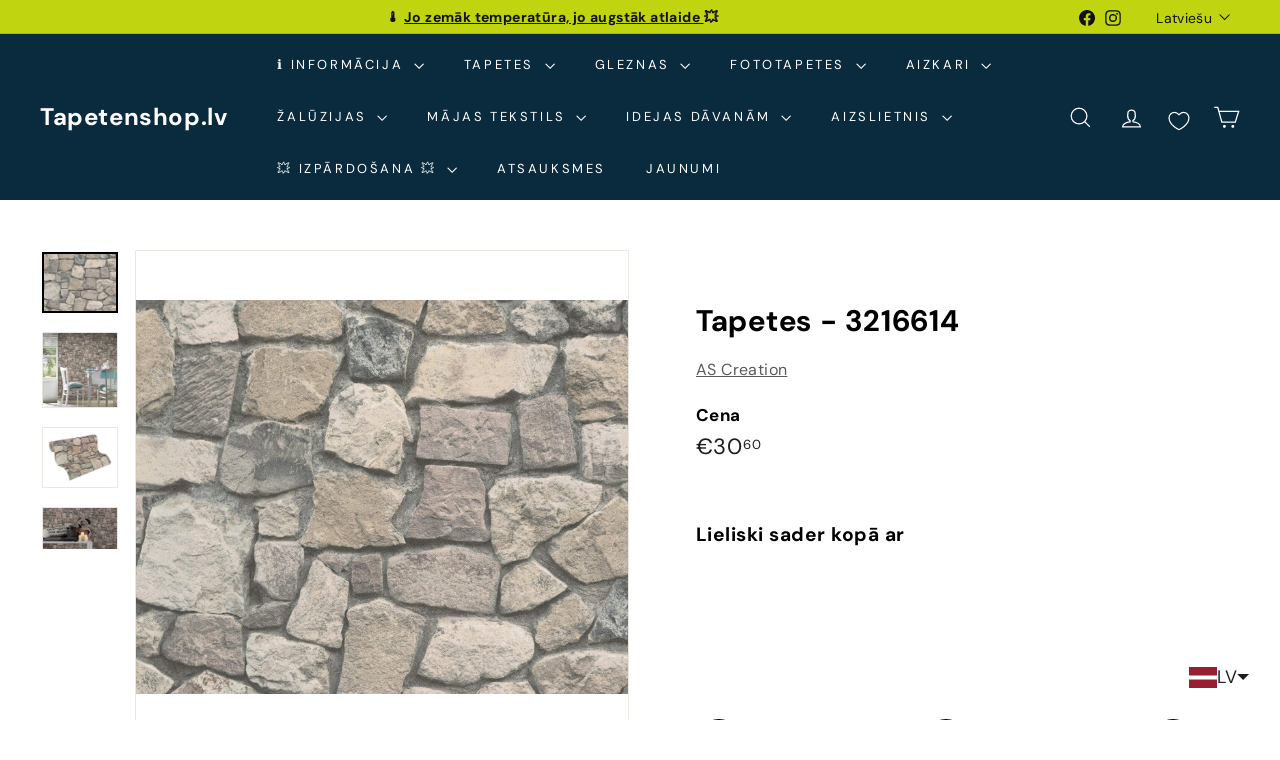

--- FILE ---
content_type: text/javascript; charset=utf-8
request_url: https://tapetenshop-lv.myshopify.com/products/tapetes-859532.js?app=product-samples
body_size: 1521
content:
{"id":8644234695,"title":"Tapetes - 3216614","handle":"tapetes-859532","description":"\u003cp\u003e \u003c\/p\u003e\n\u003ctable width=\"371\"\u003e\n\u003ctbody\u003e\n\u003ctr\u003e\n\u003ctd colspan=\"2\" width=\"371\"\u003e\n\u003cbr\u003e\u003cbr\u003e\n\u003c\/td\u003e\n\u003c\/tr\u003e\n\u003ctr\u003e\n\u003ctd\u003e\u003cbr\u003e\u003c\/td\u003e\n\u003ctd\u003e\u003c\/td\u003e\n\u003c\/tr\u003e\n\u003ctr\u003e\n\u003ctd\u003eTapešu veids\u003c\/td\u003e\n\u003ctd\u003eTapetes\u003c\/td\u003e\n\u003c\/tr\u003e\n\u003ctr\u003e\n\u003ctd\u003eTelpa\u003c\/td\u003e\n\u003ctd\u003eBirojs, Koridors, Viesistaba\u003c\/td\u003e\n\u003c\/tr\u003e\n\u003ctr\u003e\n\u003ctd\u003eKrāsa\u003c\/td\u003e\n\u003ctd\u003eBrūna\u003c\/td\u003e\n\u003c\/tr\u003e\n\u003ctr\u003e\n\u003ctd\u003eRaksts\u003c\/td\u003e\n\u003ctd\u003eAr dabas motīviem\u003c\/td\u003e\n\u003c\/tr\u003e\n\u003ctr\u003e\n\u003ctd\u003eMateriāls\u003c\/td\u003e\n\u003ctd\u003eFlizelīna\u003c\/td\u003e\n\u003c\/tr\u003e\n\u003ctr\u003e\n\u003ctd\u003eIzmērs\u003c\/td\u003e\n\u003ctd\u003e0,53x10,05 m\u003c\/td\u003e\n\u003c\/tr\u003e\n\u003ctr\u003e\n\u003ctd\u003eSaskaņošana\u003c\/td\u003e\n\u003ctd\u003ePārbīdīts savienojums 106\/53 cm\u003c\/td\u003e\n\u003c\/tr\u003e\n\u003c\/tbody\u003e\n\u003c\/table\u003e\n\u003cp\u003e\u003cimg src=\"https:\/\/cdn.shopify.com\/s\/files\/1\/1161\/4172\/files\/made_in_germany-1024x389_medium.png?17225401641173586161\" alt=\"\" style=\"display: block; margin-left: auto; margin-right: auto;\"\u003e\u003c\/p\u003e\n\u003cp\u003e\u003ca href=\"http:\/\/tapetenshop.lv\/pages\/apzimejumi-uz-tapetem\" title=\"Tīramās (noturīgas pret beršanu)\"\u003e\u003cimg src=\"https:\/\/cdn.shopify.com\/s\/files\/1\/1161\/4172\/files\/Washable_thumb.png?15711234049296544806\" alt=\"\"\u003e\u003c\/a\u003e\u003ca href=\"http:\/\/tapetenshop.lv\/pages\/apzimejumi-uz-tapetem\" title=\"Pārbīdīts savienojums 106\/53 cm\"\u003e\u003cimg src=\"https:\/\/cdn.shopify.com\/s\/files\/1\/1161\/4172\/files\/raport_thumb.png?15711234049296544806\" alt=\"\"\u003e\u003c\/a\u003e\u003ca href=\"http:\/\/tapetenshop.lv\/pages\/apzimejumi-uz-tapetem\" title=\"Tīramās (noturīgas pret beršanu)\"\u003e\u003c\/a\u003e\u003ca href=\"http:\/\/www.tapetenshop.lv\/pages\/apzimejumi-uz-tapetem\" title=\"Labi gaismas noturīgas.\"\u003e\u003cimg src=\"https:\/\/cdn.shopify.com\/s\/files\/1\/1161\/4172\/files\/sun_thumb.png?15370898325993033724\" alt=\"\"\u003e\u003c\/a\u003e\u003ca href=\"http:\/\/www.tapetenshop.lv\/pages\/apzimejumi-uz-tapetem\" title=\"Pilnībā tiek noņemtas sausas. Tiek atbrīvots tapešu svītras stūrītis, kas turpmāk ļauj pēc kārtas noņemt visas strēmeles.\"\u003e\u003cimg src=\"https:\/\/cdn.shopify.com\/s\/files\/1\/1161\/4172\/files\/nonemas_thumb.png?15370898325993033724\" alt=\"\"\u003e\u003c\/a\u003e\u003c\/p\u003e","published_at":"2016-02-10T22:37:00+02:00","created_at":"2016-08-20T23:26:54+03:00","vendor":"AS Creation","type":"Tapetes","tags":["53","akmens-imitacija","ar-dabas-motiviem","as-creation","ascreation","birojs","bruna","dekors","flizelina","ipasi-noturigas","koridors","loft","paraugs","tapetes","tapetes-ar-dabas-motiviem","tapetes-loft","Wood\u0026Stone"],"price":3060,"price_min":3060,"price_max":3060,"available":true,"price_varies":false,"compare_at_price":1895,"compare_at_price_min":1895,"compare_at_price_max":1895,"compare_at_price_varies":false,"variants":[{"id":28048731911,"title":"Default Title","option1":"Default Title","option2":null,"option3":null,"sku":"859532","requires_shipping":true,"taxable":true,"featured_image":null,"available":true,"name":"Tapetes - 3216614","public_title":null,"options":["Default Title"],"price":3060,"weight":1300,"compare_at_price":1895,"inventory_quantity":-5,"inventory_management":null,"inventory_policy":"deny","barcode":null,"requires_selling_plan":false,"selling_plan_allocations":[]}],"images":["\/\/cdn.shopify.com\/s\/files\/1\/1161\/4172\/files\/tapetes-as-creation-3216614-18956076615.jpg?v=1706994433","\/\/cdn.shopify.com\/s\/files\/1\/1161\/4172\/files\/tapetes-as-creation-3216614-18956074503.jpg?v=1706994433","\/\/cdn.shopify.com\/s\/files\/1\/1161\/4172\/files\/tapetes-as-creation-3216614-18956068551.jpg?v=1706994433","\/\/cdn.shopify.com\/s\/files\/1\/1161\/4172\/files\/tapetes-as-creation-3216614-18956073543.jpg?v=1706994433"],"featured_image":"\/\/cdn.shopify.com\/s\/files\/1\/1161\/4172\/files\/tapetes-as-creation-3216614-18956076615.jpg?v=1706994433","options":[{"name":"Title","position":1,"values":["Default Title"]}],"url":"\/products\/tapetes-859532","media":[{"alt":"Tapetes ar akmens rakstu AS Creation 85953-2 AS Creation","id":43547470299471,"position":1,"preview_image":{"aspect_ratio":1.25,"height":800,"width":1000,"src":"https:\/\/cdn.shopify.com\/s\/files\/1\/1161\/4172\/files\/tapetes-as-creation-3216614-18956076615.jpg?v=1706994433"},"aspect_ratio":1.25,"height":800,"media_type":"image","src":"https:\/\/cdn.shopify.com\/s\/files\/1\/1161\/4172\/files\/tapetes-as-creation-3216614-18956076615.jpg?v=1706994433","width":1000},{"alt":"Tapetes ar akmens rakstu AS Creation 85953-2 AS Creation","id":43547471020367,"position":2,"preview_image":{"aspect_ratio":0.999,"height":1101,"width":1100,"src":"https:\/\/cdn.shopify.com\/s\/files\/1\/1161\/4172\/files\/tapetes-as-creation-3216614-18956074503.jpg?v=1706994433"},"aspect_ratio":0.999,"height":1101,"media_type":"image","src":"https:\/\/cdn.shopify.com\/s\/files\/1\/1161\/4172\/files\/tapetes-as-creation-3216614-18956074503.jpg?v=1706994433","width":1100},{"alt":"Tapetes ar akmens rakstu AS Creation 85953-2 AS Creation","id":43547418591567,"position":3,"preview_image":{"aspect_ratio":1.25,"height":800,"width":1000,"src":"https:\/\/cdn.shopify.com\/s\/files\/1\/1161\/4172\/files\/tapetes-as-creation-3216614-18956068551.jpg?v=1706994433"},"aspect_ratio":1.25,"height":800,"media_type":"image","src":"https:\/\/cdn.shopify.com\/s\/files\/1\/1161\/4172\/files\/tapetes-as-creation-3216614-18956068551.jpg?v=1706994433","width":1000},{"alt":"Tapetes ar akmens rakstu AS Creation 85953-2 AS Creation","id":43547418427727,"position":4,"preview_image":{"aspect_ratio":1.78,"height":618,"width":1100,"src":"https:\/\/cdn.shopify.com\/s\/files\/1\/1161\/4172\/files\/tapetes-as-creation-3216614-18956073543.jpg?v=1706994433"},"aspect_ratio":1.78,"height":618,"media_type":"image","src":"https:\/\/cdn.shopify.com\/s\/files\/1\/1161\/4172\/files\/tapetes-as-creation-3216614-18956073543.jpg?v=1706994433","width":1100}],"requires_selling_plan":false,"selling_plan_groups":[]}

--- FILE ---
content_type: text/javascript; charset=utf-8
request_url: https://tapetenshop-lv.myshopify.com/products/tapetes-859532.js?currency=EUR&country=LV
body_size: 1217
content:
{"id":8644234695,"title":"Tapetes - 3216614","handle":"tapetes-859532","description":"\u003cp\u003e \u003c\/p\u003e\n\u003ctable width=\"371\"\u003e\n\u003ctbody\u003e\n\u003ctr\u003e\n\u003ctd colspan=\"2\" width=\"371\"\u003e\n\u003cbr\u003e\u003cbr\u003e\n\u003c\/td\u003e\n\u003c\/tr\u003e\n\u003ctr\u003e\n\u003ctd\u003e\u003cbr\u003e\u003c\/td\u003e\n\u003ctd\u003e\u003c\/td\u003e\n\u003c\/tr\u003e\n\u003ctr\u003e\n\u003ctd\u003eTapešu veids\u003c\/td\u003e\n\u003ctd\u003eTapetes\u003c\/td\u003e\n\u003c\/tr\u003e\n\u003ctr\u003e\n\u003ctd\u003eTelpa\u003c\/td\u003e\n\u003ctd\u003eBirojs, Koridors, Viesistaba\u003c\/td\u003e\n\u003c\/tr\u003e\n\u003ctr\u003e\n\u003ctd\u003eKrāsa\u003c\/td\u003e\n\u003ctd\u003eBrūna\u003c\/td\u003e\n\u003c\/tr\u003e\n\u003ctr\u003e\n\u003ctd\u003eRaksts\u003c\/td\u003e\n\u003ctd\u003eAr dabas motīviem\u003c\/td\u003e\n\u003c\/tr\u003e\n\u003ctr\u003e\n\u003ctd\u003eMateriāls\u003c\/td\u003e\n\u003ctd\u003eFlizelīna\u003c\/td\u003e\n\u003c\/tr\u003e\n\u003ctr\u003e\n\u003ctd\u003eIzmērs\u003c\/td\u003e\n\u003ctd\u003e0,53x10,05 m\u003c\/td\u003e\n\u003c\/tr\u003e\n\u003ctr\u003e\n\u003ctd\u003eSaskaņošana\u003c\/td\u003e\n\u003ctd\u003ePārbīdīts savienojums 106\/53 cm\u003c\/td\u003e\n\u003c\/tr\u003e\n\u003c\/tbody\u003e\n\u003c\/table\u003e\n\u003cp\u003e\u003cimg src=\"https:\/\/cdn.shopify.com\/s\/files\/1\/1161\/4172\/files\/made_in_germany-1024x389_medium.png?17225401641173586161\" alt=\"\" style=\"display: block; margin-left: auto; margin-right: auto;\"\u003e\u003c\/p\u003e\n\u003cp\u003e\u003ca href=\"http:\/\/tapetenshop.lv\/pages\/apzimejumi-uz-tapetem\" title=\"Tīramās (noturīgas pret beršanu)\"\u003e\u003cimg src=\"https:\/\/cdn.shopify.com\/s\/files\/1\/1161\/4172\/files\/Washable_thumb.png?15711234049296544806\" alt=\"\"\u003e\u003c\/a\u003e\u003ca href=\"http:\/\/tapetenshop.lv\/pages\/apzimejumi-uz-tapetem\" title=\"Pārbīdīts savienojums 106\/53 cm\"\u003e\u003cimg src=\"https:\/\/cdn.shopify.com\/s\/files\/1\/1161\/4172\/files\/raport_thumb.png?15711234049296544806\" alt=\"\"\u003e\u003c\/a\u003e\u003ca href=\"http:\/\/tapetenshop.lv\/pages\/apzimejumi-uz-tapetem\" title=\"Tīramās (noturīgas pret beršanu)\"\u003e\u003c\/a\u003e\u003ca href=\"http:\/\/www.tapetenshop.lv\/pages\/apzimejumi-uz-tapetem\" title=\"Labi gaismas noturīgas.\"\u003e\u003cimg src=\"https:\/\/cdn.shopify.com\/s\/files\/1\/1161\/4172\/files\/sun_thumb.png?15370898325993033724\" alt=\"\"\u003e\u003c\/a\u003e\u003ca href=\"http:\/\/www.tapetenshop.lv\/pages\/apzimejumi-uz-tapetem\" title=\"Pilnībā tiek noņemtas sausas. Tiek atbrīvots tapešu svītras stūrītis, kas turpmāk ļauj pēc kārtas noņemt visas strēmeles.\"\u003e\u003cimg src=\"https:\/\/cdn.shopify.com\/s\/files\/1\/1161\/4172\/files\/nonemas_thumb.png?15370898325993033724\" alt=\"\"\u003e\u003c\/a\u003e\u003c\/p\u003e","published_at":"2016-02-10T22:37:00+02:00","created_at":"2016-08-20T23:26:54+03:00","vendor":"AS Creation","type":"Tapetes","tags":["53","akmens-imitacija","ar-dabas-motiviem","as-creation","ascreation","birojs","bruna","dekors","flizelina","ipasi-noturigas","koridors","loft","paraugs","tapetes","tapetes-ar-dabas-motiviem","tapetes-loft","Wood\u0026Stone"],"price":3060,"price_min":3060,"price_max":3060,"available":true,"price_varies":false,"compare_at_price":1895,"compare_at_price_min":1895,"compare_at_price_max":1895,"compare_at_price_varies":false,"variants":[{"id":28048731911,"title":"Default Title","option1":"Default Title","option2":null,"option3":null,"sku":"859532","requires_shipping":true,"taxable":true,"featured_image":null,"available":true,"name":"Tapetes - 3216614","public_title":null,"options":["Default Title"],"price":3060,"weight":1300,"compare_at_price":1895,"inventory_quantity":-5,"inventory_management":null,"inventory_policy":"deny","barcode":null,"requires_selling_plan":false,"selling_plan_allocations":[]}],"images":["\/\/cdn.shopify.com\/s\/files\/1\/1161\/4172\/files\/tapetes-as-creation-3216614-18956076615.jpg?v=1706994433","\/\/cdn.shopify.com\/s\/files\/1\/1161\/4172\/files\/tapetes-as-creation-3216614-18956074503.jpg?v=1706994433","\/\/cdn.shopify.com\/s\/files\/1\/1161\/4172\/files\/tapetes-as-creation-3216614-18956068551.jpg?v=1706994433","\/\/cdn.shopify.com\/s\/files\/1\/1161\/4172\/files\/tapetes-as-creation-3216614-18956073543.jpg?v=1706994433"],"featured_image":"\/\/cdn.shopify.com\/s\/files\/1\/1161\/4172\/files\/tapetes-as-creation-3216614-18956076615.jpg?v=1706994433","options":[{"name":"Title","position":1,"values":["Default Title"]}],"url":"\/products\/tapetes-859532","media":[{"alt":"Tapetes ar akmens rakstu AS Creation 85953-2 AS Creation","id":43547470299471,"position":1,"preview_image":{"aspect_ratio":1.25,"height":800,"width":1000,"src":"https:\/\/cdn.shopify.com\/s\/files\/1\/1161\/4172\/files\/tapetes-as-creation-3216614-18956076615.jpg?v=1706994433"},"aspect_ratio":1.25,"height":800,"media_type":"image","src":"https:\/\/cdn.shopify.com\/s\/files\/1\/1161\/4172\/files\/tapetes-as-creation-3216614-18956076615.jpg?v=1706994433","width":1000},{"alt":"Tapetes ar akmens rakstu AS Creation 85953-2 AS Creation","id":43547471020367,"position":2,"preview_image":{"aspect_ratio":0.999,"height":1101,"width":1100,"src":"https:\/\/cdn.shopify.com\/s\/files\/1\/1161\/4172\/files\/tapetes-as-creation-3216614-18956074503.jpg?v=1706994433"},"aspect_ratio":0.999,"height":1101,"media_type":"image","src":"https:\/\/cdn.shopify.com\/s\/files\/1\/1161\/4172\/files\/tapetes-as-creation-3216614-18956074503.jpg?v=1706994433","width":1100},{"alt":"Tapetes ar akmens rakstu AS Creation 85953-2 AS Creation","id":43547418591567,"position":3,"preview_image":{"aspect_ratio":1.25,"height":800,"width":1000,"src":"https:\/\/cdn.shopify.com\/s\/files\/1\/1161\/4172\/files\/tapetes-as-creation-3216614-18956068551.jpg?v=1706994433"},"aspect_ratio":1.25,"height":800,"media_type":"image","src":"https:\/\/cdn.shopify.com\/s\/files\/1\/1161\/4172\/files\/tapetes-as-creation-3216614-18956068551.jpg?v=1706994433","width":1000},{"alt":"Tapetes ar akmens rakstu AS Creation 85953-2 AS Creation","id":43547418427727,"position":4,"preview_image":{"aspect_ratio":1.78,"height":618,"width":1100,"src":"https:\/\/cdn.shopify.com\/s\/files\/1\/1161\/4172\/files\/tapetes-as-creation-3216614-18956073543.jpg?v=1706994433"},"aspect_ratio":1.78,"height":618,"media_type":"image","src":"https:\/\/cdn.shopify.com\/s\/files\/1\/1161\/4172\/files\/tapetes-as-creation-3216614-18956073543.jpg?v=1706994433","width":1100}],"requires_selling_plan":false,"selling_plan_groups":[]}